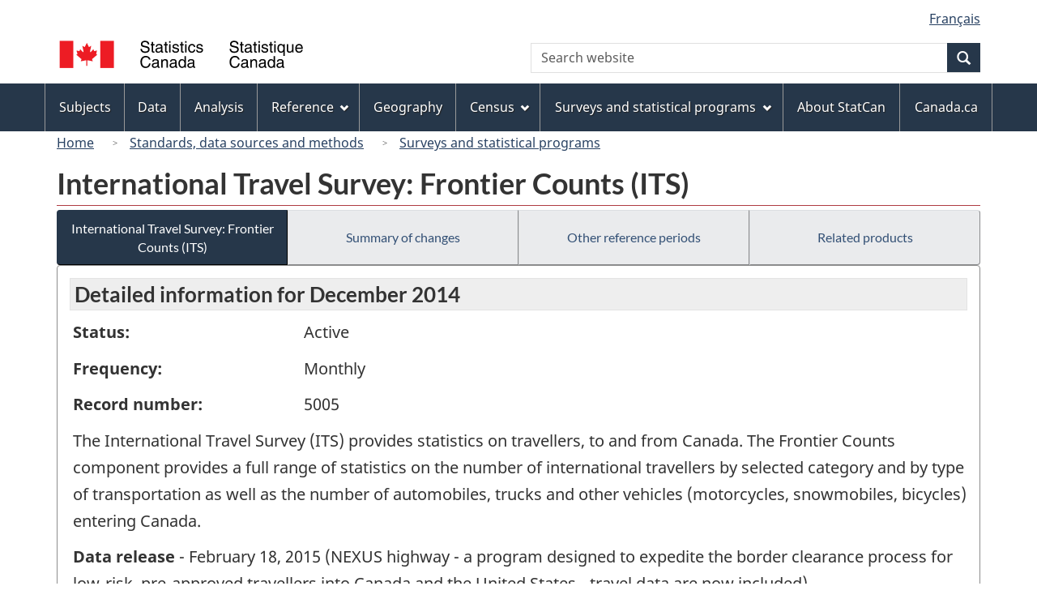

--- FILE ---
content_type: text/html
request_url: https://www23.statcan.gc.ca/imdb/p2SV.pl?Function=getSurvey&Id=218581&db=IMDB
body_size: 25415
content:
<!DOCTYPE html>

<!--[if lt IE 9]><html class="no-js lt-ie9" lang="en" dir="ltr"><![endif]--><!--[if gt IE 8]><!-->
<html class="no-js" lang="en" dir="ltr">
<!--<![endif]-->

<head>
<meta charset="utf-8">
<!-- Web Experience Toolkit (WET) / BoÃ®te Ã  outils de l'expÃ©rience Web (BOEW)
     wet-boew.github.io/wet-boew/License-en.htm / wet-boew.github.io/wet-boew/Licence-fr.htm -->

<title>Surveys and statistical programs - International Travel Survey&#58; Frontier Counts &#40;ITS&#41;</title>
<meta name="description" content="The International Travel Survey (ITS) provides statistics on travellers, to and from Canada. The Frontier Counts component provides a full range of statistics on the number of international travellers by selected category and by type of transportation as well as the number of automobiles, trucks and other vehicles (motorcycles, snowmobiles, bicycles) entering Canada." />
<meta name="dcterms.creator" content="Government of Canada, Statistics Canada" />
<meta name="dcterms.title" content="International Travel Survey: Frontier Counts (ITS)" />
<meta name="dcterms.issued" title="W3CDTF" content="2015-02-17" />
<meta name="dcterms.modified" title="W3CDTF" content="2015-02-17" />
<meta name="dcterms.subject" title="gcstc" content="none" />
<meta name="dcterms.language" title="ISO639-2" content="eng" />
<meta name="keywords" content="International travel, Travel and tourism, Modes of transport, Ports of entry" />
<meta name="STCtopic" content="Reference" />
<meta name="STCtopicID" content="4017" />
<meta name="STCsubtopic" content="Reference (general)" />
<meta name="STCsubtopicID" content="4017" />
<meta name="STCtype" content="Survey record" />
<meta content="width=device-width,initial-scale=1" name="viewport" />

<!--START css.htm -->

<meta property="dcterms:service" content="StatCan"/> 
<meta property="dcterms:accessRights" content="2"/>

<link href="/wet-boew4b/assets/favicon.ico" rel="icon" type="image/x-icon">
<link rel="stylesheet" href="/wet-boew4b/css/wet-boew.min.css">
<script src="/wet-boew4b/js/jquery.min.js"></script>

<link rel="stylesheet" href="/wet-boew4b/css/theme.min.css">
<link rel="stylesheet" href="/wet-boew4b/css/statcan.css">
<link rel="stylesheet" href="/wet-boew4b/invitation-manager/Overlay.css"> 

<noscript><link rel="stylesheet" href="/wet-boew4b/css/noscript.min.css" /></noscript>
<!-- Adobe Analytics RUN --><script src="//assets.adobedtm.com/be5dfd287373/0127575cd23a/launch-f7c3e6060667.min.js"></script>
<!-- Adobe Analytics v10 --><!--script src="//assets.adobedtm.com/be5dfd287373/8f0ead8a37e7/launch-09394abc039d.min.js"></script-->

<script>dataLayer1 = [];</script>

<!-- CustomScriptsCSSStart -->
<link rel="stylesheet" href="/wet-boew4b/imdb-templates/imdb-standards.css" />
<!-- CustomScriptsCSSEnd -->

<!--END css.htm -->

</head>

<body vocab="http://schema.org/" typeof="WebPage">

<ul id="wb-tphp">
<li class="wb-slc">
<a class="wb-sl" href="#wb-cont">Skip to main content</a>
</li>
<li class="wb-slc visible-sm visible-md visible-lg">
<a class="wb-sl" href="#wb-info">Skip to "About this site"</a>
</li>
</ul>
<header role="banner">
<div id="wb-bnr" class="container">
<section id="wb-lng" class="visible-md visible-lg text-right">
<h2 class="wb-inv">Language selection</h2>
<div class="row">
<div class="col-md-12">
<ul class="list-inline margin-bottom-none">
<li><a lang="fr" href="
/imdb/cgi-bin/change.cgi
">Fran&#231;ais</a></li>
</ul>
</div>
</div>
</section>
<div class="row">
<div class="brand col-xs-8 col-sm-9 col-md-6">
<a href="https://www.statcan.gc.ca/en/start" property="URL"><img src="/wet-boew4b/assets/sig-blk-en.svg" alt="Statistics Canada"><span class="wb-inv"> / <span lang="fr">Statistique Canada</span></span></a>
</div>
<section class="wb-mb-links col-xs-4 col-sm-3 visible-sm visible-xs" id="wb-glb-mn">
<h2>Search and menus</h2>
<ul class="list-inline text-right chvrn">
<li><a href="#mb-pnl" title="Search and menus" aria-controls="mb-pnl" class="overlay-lnk" role="button"><span class="glyphicon glyphicon-search"><span class="glyphicon glyphicon-th-list"><span class="wb-inv">Search and menus</span></span></span></a></li>
</ul>
<div id="mb-pnl"></div>
</section>

<section id="wb-srch" class="col-xs-6 text-right visible-md visible-lg">
<h2 class="wb-inv">Search</h2>
<form action="https://www.statcan.gc.ca/search/results/site-search" method="get" name="cse-search-box" role="search" class="form-inline">
<div class="form-group wb-srch-qry">
<label for="wb-srch-q" class="wb-inv">Search website</label>
<input type="hidden" name="fq" value="stclac:2" />
<input id="wb-srch-q" list="wb-srch-q-ac" class="wb-srch-q form-control" name="q" type="search" value="" size="27" maxlength="150" placeholder="Search website">
<datalist id="wb-srch-q-ac">
</datalist>
</div>
<div class="form-group submit">
<button type="submit" id="wb-srch-sub" class="btn btn-primary btn-small" name="wb-srch-sub"><span class="glyphicon-search glyphicon"></span><span class="wb-inv">Search</span></button>
</div>
</form>
</section>
</div>
</div>

<nav role="navigation" id="wb-sm" class="wb-menu visible-md visible-lg" data-trgt="mb-pnl" data-ajax-replace="/wet-boew4b/ajax/sitemenu-en.html" typeof="SiteNavigationElement">
	<div class="container nvbar">
		<h2 class="wb-inv">Topics menu</h2>
		<div class="row">
			<ul class="list-inline menu">
				<li><a href="https://www150.statcan.gc.ca/n1/en/subjects?MM=1">Subjects</a></li>
				<li><a href="https://www150.statcan.gc.ca/n1/en/type/data?MM=1">Data</a></li>
				<li><a href="https://www150.statcan.gc.ca/n1/en/type/analysis?MM=1">Analysis</a></li>
				<li><a href="https://www150.statcan.gc.ca/n1/en/type/reference?MM=1">Reference</a></li>
				<li><a href="https://www.statcan.gc.ca/en/geography?MM=1">Geography</a></li>
				<li><a href="https://www.statcan.gc.ca/en/census?MM=1">Census</a></li>
				<li><a href="https://www.statcan.gc.ca/en/surveys?MM=1">Surveys and statistical programs</a></li>
				<li><a href="https://www.statcan.gc.ca/en/about/statcan?MM=1">About StatCan</a></li>
				<li><a href="https://www.canada.ca/en.html">Canada.ca</a></li>
			</ul>
		</div>
	</div>
</nav>

<nav role="navigation" id="wb-bc" class="" property="breadcrumb">
	<div class="container">
		<div class="row">

<!-- Breadcrumb trail START-->

<ol class="breadcrumb">
<li><a href="http://www.statcan.gc.ca/start-debut-eng.html">Home</a></li>
<li><a href="https://www.statcan.gc.ca/eng/concepts/index">Standards, data sources and methods</a></li>
<li><a href="https://www23.statcan.gc.ca/imdb-bmdi/pub/indexth-eng.htm">Surveys and statistical programs</a></li>
</ol>

</div>
</div>
</nav>
</header>

<main role="main" property="mainContentOfPage" class="container">
<!-- Breadcrumb trail END-->

<h1 property="name" id="wb-cont">International Travel Survey&#58; Frontier Counts &#40;ITS&#41;</h1>
<div class="btn-group btn-group-justified hidden-xs hidden-print" role="group">
<a class="btn btn-default btn-primary" href="https://www23.statcan.gc.ca/imdb/p2SV.pl?Function=getSurvey&amp;Id=218581&amp;db=IMDB">International Travel Survey&#58; Frontier Counts &#40;ITS&#41;</a>

<a class="btn btn-default" href="https://www23.statcan.gc.ca/imdb/p2SV.pl?Function=getMainChange&amp;Id=218581&amp;db=IMDB">Summary of changes</a>

<a class="btn btn-default" href="https://www23.statcan.gc.ca/imdb/p2SV.pl?Function=getInstanceList&amp;Id=218581&amp;db=IMDB">Other reference periods</a>

<a class="btn btn-default" href="https://www23.statcan.gc.ca/imdb/p2SV.pl?Function=getSurveyProduct&amp;Id=218581&amp;db=IMDB">Related products</a>
</div>
<div class="visible-xs mrgn-bttm-sm row active-nav hidden-print">
<div class="col-xs-12"><a class="btn btn-block btn-primary" href="https://www23.statcan.gc.ca/imdb/p2SV.pl?Function=getSurvey&amp;Id=218581&amp;db=IMDB">International Travel Survey&#58; Frontier Counts &#40;ITS&#41;</a></div>

<div class="col-xs-12"><a class="btn btn-block btn-default" href="https://www23.statcan.gc.ca/imdb/p2SV.pl?Function=getMainChange&amp;Id=218581&amp;db=IMDB">Summary of changes</a></div>

<div class="col-xs-12"><a class="btn btn-block btn-default" href="https://www23.statcan.gc.ca/imdb/p2SV.pl?Function=getInstanceList&amp;Id=218581&amp;db=IMDB">Other reference periods</a></div>

<div class="col-xs-12"><a class="btn btn-block btn-default" href="https://www23.statcan.gc.ca/imdb/p2SV.pl?Function=getSurveyProduct&amp;Id=218581&amp;db=IMDB">Related products</a></div>
</div>


<!-- Open Content panel -->

<div class="panel panel-default mrgn-tp-0 mrgn-bttm-md">

<!-- Open body panel -->

<div class="panel-body">

<h2 class="bg-lgt-h2">Detailed information for  December 2014 </h2><div class="row">
<div class="col-md-3"><p><strong>Status:</strong></p></div>
<div class="col-md-9"><p>Active</p></div>
</div>
<div class="row">
<div class="col-md-3"><p><strong>Frequency:</strong></p></div>
<div class="col-md-9"><p>Monthly</p></div>
</div>
<div class="row">
<div class="col-md-3"><p><strong>Record number:</strong></p></div>
<div class="col-md-9"><p>5005</p></div>
</div>
<p>The International Travel Survey &#40;ITS&#41; provides statistics on travellers&#44; to and from Canada&#46; The Frontier Counts component provides a full range of statistics on the number of international travellers by selected category and by type of transportation as well as the number of automobiles&#44; trucks and other vehicles &#40;motorcycles&#44; snowmobiles&#44; bicycles&#41; entering Canada&#46;</p>
<p><strong>Data release</strong> - February 18, 2015 (NEXUS highway - a program designed to expedite the border clearance process for low-risk, pre-approved travellers into Canada and the United States - travel data are now included).</p>
<ul>
<li><a href="#a1">Description</a></li>
<li><a href="#a2">Data sources and methodology</a></li>
<li><a href="#a3">Data accuracy</a></li>
</ul>
<h3 id="a1" class="bg-lgt-h3">Description</h3>
<p>Frontier Counts is a component of the International Travel Survey Program &#40;ITS&#41;&#46; Since the 1920s&#44; Canada Border Services Agency &#40;CBSA&#41; has supplied Statistics Canada with administrative data on all international travellers who have been cleared for entry or re&#45;entry into Canada&#46;<br><br>The Frontier Counts component provides a full range of statistics on the number of international travellers by selected category and by type of transportation as well as the number of automobiles&#44; trucks and other vehicles &#40;motorcycles&#44; snowmobiles&#44; bicycles&#41; entering Canada&#46;<br><br>ITS Frontier Counts data are used by the Tourism Satellite Account &#40;TSA&#41;&#44; CBSA&#44; the Canadian Tourism Commission &#40;CTC&#41;&#44; Citizenship and Immigration&#44; provincial tourism agencies&#44; the United States Department of Commerce and a number of private sector industries&#46; The data are also used for reporting to international organizations such as the World Tourism Organization &#40;WTO&#41;&#44; the Organisation for Economic Co&#45;operation and Development &#40;OECD&#41; and the Pacific&#45;Asia Travel Association &#40;PATA&#41;&#46;</p> 
<h4>Statistical activity</h4>
<p>The survey is currently administered as part of the International Travel Survey &#40;ITS&#41; Program&#46; The program has been conducted by Statistics Canada since the 1920s to meet the requirements of the Canadian System of National Accounts &#40;Balance of Payments &#40;BOP&#41;&#41;&#46; Through the years&#44; the need for detailed characteristics of travellers for market research and tourism industry planning was gradually incorporated in the ITS program&#46; Today&#44; the ITS provides a full range of statistics on the volume of international travellers and detailed characteristics of their trips such as expenditures&#44; activities&#44; places visited and length of stay&#46; </p>
<ul class="list-bullet">
<li>
<a href="https://www23.statcan.gc.ca/imdb/p2SV.pl?Function=getSurvDocument&amp;Item_Id=40828&amp;InstaId=218581&amp;ai=2&amp;a=1&amp;db=IMDB" title="Statistical activity - Additional documentation">Additional documentation</a></li>
</ul>
<!-- Statistical activity -->
<!-- h3 Description --> 
<h4>Subjects</h4>
<ul>
<li>International travel</li>
<li>Travel and tourism</li>
</ul><!-- Subjects -->
<!-- Methodology --> 
 <h3 id="a2" class="bg-lgt-h3">Data sources and methodology</h3>

<h4 >Target population</h4>
<p>The target population is all international travellers entering Canada by port of entry either by air&#44; sea or land&#46; The international travellers are distributed into categories of flows which are&#44; Canadian residents returning to Canada from the United States&#44; Canadian residents returning to Canada from countries other than the United States &#40;direct or via the United States&#41;&#44; United States residents entering Canada&#44; Residents of countries other than the United States entering Canada &#40;direct or via the United States&#41;&#44; and finally &#34;Other&#34; travellers which consist of foreign and resident crew members&#44; diplomats&#44; military personnel&#44; immigrants and former residents&#46; The observed population is the same as the target population&#46; </p>
 <!-- Target population -->

<h4 >Instrument design</h4>
<p>This methodology type does not apply to this statistical program&#46; </p>
 <!-- Instrument design -->

<h4>Sampling</h4>
<p>Depending on the mode of entry into Canada&#44; the frontier counts correspond either to a complete census or is done on a sample basis &#40;selection of Customs Declaration cards for the air travellers&#41;&#46; </p>
<!-- Sampling -->

<h4>Data sources</h4>
<p>Data are extracted from administrative files&#46;</p>
<p>The frontier count is done using the information collected about the entrants into Canada recorded on forms by CBSA officials&#46; Each port of entry sends in its administrative data according to an understanding signed by Statistics Canada and CBSA&#46;<br><br>At all ports of entry across Canada&#44; a count is done to determine the number of travellers by selected categories&#44; by type of transportation&#44; as well as the number of vehicles &#40;cars&#44; trucks&#44; motorcycles&#44; snowmobiles and bicycles&#41; in the case of highway and ferry points&#46; <br><br>The information collected in the 18 largest international airports is recorded on Custom Declaration cards &#40;E&#45;311&#41;&#46; The information about the number of travellers&#44; country of residence and the type of entry is used to estimate the frontier counts by type of travellers and airport&#46; The data capture is done on a sample basis or on a census basis&#44; depending on the travellers&#39; type and the size of the airport&#46; For the other airports&#44; administrative data recorded on E&#45;63 forms&#44; which correspond to a census&#44; are obtained to produce estimates&#46; The E&#45;63 forms collect information on the number of passengers and crew members of commercial and private crafts entering Canada&#46;<br><br>CANPASS&#44; a telephone reporting system&#44; registers the number of travellers entering Canada by private plane or boat&#46; The system also allows in certain ports of entry&#44; the counts of pre&#45;authorized travellers entering by cars that own a special permit without having to interact with a CBSA agent&#46; Estimates are produced to determine the number of travellers for each car registered with CANPASS&#46;<br><br>For the other land ports of entry&#44; the information is collected on a census basis&#46; The counts are recorded in different ways&#44; either on E&#45;62 Entry Tallies&#44; E&#45;62B for bus&#44; E&#45;62T for trucks or by the Primary Automated Lookout System &#40;PALS&#41;&#46; The number of travellers&#44; country of residence&#44; transportation mode and length of stay are obtained from these forms and are used for the estimation of frontier counts&#46; </p>
<!-- Data sources -->

<h4 >Error detection</h4>
<p>The administrative forms received from each port of entry are edited prior to processing the enclosed data&#46; Various verifications are done during the data capture to ensure the precision of the data and that there are no missing values&#46; Contacts with CBSA ports are initiated when data gaps exist&#46; </p>
 <!-- Error detection -->

<h4 >Imputation</h4>
<p>When there are data missing for a traveller category for a specific port of entry&#44; manual imputation is done&#46; Historical data&#44; auxiliary information and information obtained from comparable ports of entry are used in the imputation process&#46; </p>
 <!-- Imputation -->

<h4 >Estimation</h4>
<p>In the case of frontier counts done on a census basis&#44; the estimation is the direct sum of the data obtained&#46; In the case of data obtained from the 18 international airports&#44; the estimation of the number of travellers for the different categories is obtained by weighting the number of sampled cards in relation to the total number of cards&#46; The weight obtained is then applied for the total number of travellers reported on each card&#46; The variance is calculated directly&#46; </p>
 <!-- Estimation -->

<h4 >Quality evaluation</h4>
<p>During the verification and analysis of counts for the current reference month&#44; comparisons are made with counts from the previous month and the previous year&#39;s same reference month&#46; Irregular fluctuations in the figures reported by ports of entry may be addressed by contacting officials of the port of entry for confirmation and explanation&#46; At this stage&#44; errors or inconsistencies are identified and corrective measures are taken&#46; </p>
 <!-- Quality evaluation -->

<h4 >Disclosure control</h4>
<p>Statistics Canada is prohibited by law from releasing any information it collects that could identify any person&#44; business&#44; or organization&#44; unless consent has been given by the respondent or as permitted by the Statistics Act&#46; Various confidentiality rules are applied to all data that are released or published to prevent the publication or disclosure of any information deemed confidential&#46; If necessary&#44; data are suppressed to prevent direct or residual disclosure of identifiable data&#46;<br><br>In order to prevent any data disclosure&#44; confidentiality analysis is done using the Statistics Canada Generalized Disclosure Control System &#40;G&#45;Confid&#41;&#46; G&#45;Confid is used for primary suppression &#40;direct disclosure&#41; as well as for secondary suppression &#40;residual disclosure&#41;&#46; Direct disclosure occurs when the value in a tabulation cell is composed of or dominated by few enterprises while residual disclosure occurs when confidential information can be derived indirectly by piecing together information from different sources or data series&#46; </p>
 <!-- Disclosure control -->

<h4 >Revisions and seasonal adjustment</h4>
<p>The seasonal adjustments are done on seasonal components&#44; trading day effects and moving holiday factors&#46; Seasonally&#45;adjusted series are calculated using Statistics Canada&#39;s X12 ARIMA program in which components of a seasonal time series are removed&#46; <br><br>All seasonally adjusted data may be revised every month for three months prior to the month studied and every year for the three years prior to the year studied&#46;<br><br>Some not seasonally adjusted data for a specific quarter may be revised once the data from the electronic questionnaires for that quarter are available&#46; These include same&#45;day and overnight data for United States residents entering by commercial plane&#44; train&#44; commercial boat or other methods &#40;for example&#44; by foot or motorcycle&#41; and any summation of these series&#46; They also include same&#45;day and overnight data for Canadian residents returning from the United States by commercial plane&#44; private plane&#44; train&#44; commercial boat&#44; private boat or other methods &#40;for example&#44; by foot or motorcycle&#41; and any summation of these series&#46; </p>
 <!-- Revisions and seasonal adjustment -->

 <!-- Methodology --> 
<h3 id="a3" class="bg-lgt-h3">Data accuracy</h3>
<p>In the case of air travellers for which we use a sample of Declaration Cards&#44; the coefficients of variation &#40;CV&#41; of the estimates vary from less than 1&#37; to 5&#37;&#46; Coverage errors are not calculated but are considered to be low&#46; For E311 Declaration Cards&#44; coverage errors are insignificant because travellers are obligated to hand in their cards to Canada Border Services Agency &#40;CBSA&#41; officers&#46; The other customs declaration cards are filled out by CBSA officers&#46; Therefore the coverage error is expected to be low&#46; CANPASS users are also obligated to report to CBSA officers&#46;<br><br>Processing errors are not calculated&#46; However&#44; many safeguards and a thorough analysis of the data ensure that the processing error is negligible&#46; </p>
<!-- Data accuracy -->
 <!-- h2 Detail information -->


</div><!-- Close panel-body -->

</div><!-- Close panel -->

<!-- ContentEnd -->

<div class="pagedetails">
	<dl id="wb-dtmd">
		<dt>Date modified:&#32;</dt>
		<dd><time property="dateModified">
2015-02-17
</time></dd>
	</dl>
</div>
</main>

<footer id="wb-info">
	<h2 class="wb-inv">About this site</h2>
	<div class="gc-contextual">
		<div class="container">
			<nav>
				<h3>Statistics Canada</h3>
				<ul class="list-unstyled colcount-sm-2 colcount-md-3">
					<li><a href="https://www.statcan.gc.ca/en/reference/refcentre/index">Contact StatCan</a></li>
					<li><a href="https://www.statcan.gc.ca/en/trust">Trust Centre</a></li>
				</ul>
			</nav>
		</div>
	</div>
	<div class="gc-main-footer">
		<div class="container">
			<nav>
				<h3>Government of Canada</h3>
				<ul class="list-unstyled colcount-sm-2 colcount-md-3">
					<li><a href="https://www.canada.ca/en/contact.html">All contacts</a></li>
					<li><a href="https://www.canada.ca/en/government/dept.html">Departments and agencies</a></li>
					<li><a href="https://www.canada.ca/en/government/system.html">About government</a></li>
				</ul>
				<h4><span class="wb-inv">Themes and topics</span></h4>
				<ul class="list-unstyled colcount-sm-2 colcount-md-3">
					<li><a href="https://www.canada.ca/en/services/jobs.html">Jobs</a></li>
					<li><a href="https://www.canada.ca/en/services/immigration-citizenship.html">Immigration and citizenship</a></li>
					<li><a href="https://travel.gc.ca/">Travel and tourism</a></li>
					<li><a href="https://www.canada.ca/en/services/business.html">Business</a></li>
					<li><a href="https://www.canada.ca/en/services/benefits.html">Benefits</a></li>
					<li><a href="https://www.canada.ca/en/services/health.html">Health</a></li>
					<li><a href="https://www.canada.ca/en/services/taxes.html">Taxes</a></li>
					<li><a href="https://www.canada.ca/en/services/environment.html">Environment and natural resources</a></li>
					<li><a href="https://www.canada.ca/en/services/defence.html">National security and defence</a></li>
					<li><a href="https://www.canada.ca/en/services/culture.html">Culture, history and sport</a></li>
					<li><a href="https://www.canada.ca/en/services/policing.html">Policing, justice and emergencies</a></li>
					<li><a href="https://www.canada.ca/en/services/transport.html">Transport and infrastructure</a></li>
					<li><a href="https://international.gc.ca/world-monde/index.aspx?lang=eng">Canada and the world</a></li>
					<li><a href="https://www.canada.ca/en/services/finance.html">Money and finance</a></li>
					<li><a href="https://www.canada.ca/en/services/science.html">Science and innovation</a></li>
					<li><a href="https://www.canada.ca/en/services/indigenous-peoples.html">Indigenous peoples</a></li>
					<li><a href="https://www.canada.ca/en/services/veterans.html">Veterans and military</a></li>
					<li><a href="https://www.canada.ca/en/services/youth.html">Youth</a></li>
				</ul>
			</nav>
		</div>
	</div>
	<div class="gc-sub-footer">
		<div class="container d-flex align-items-center">
			<nav>
				<h3 class="wb-inv">Government of Canada Corporate</h3>
				<ul>
					<li><a href="https://www.canada.ca/en/social.html">Social media</a></li>
					<li><a href="https://www.canada.ca/en/mobile.html">Mobile applications</a></li>
					<li><a href="https://www.canada.ca/en/government/about.html">About Canada.ca</a></li>
					<li><a href="https://www.statcan.gc.ca/en/terms-conditions">Terms and conditions</a></li>
					<li><a href="https://www.statcan.gc.ca/en/reference/privacy">Privacy</a></li>
				</ul>
			</nav>
			<div class="wtrmrk align-self-end">
				<img src="/wet-boew4b/assets/wmms-blk.svg" alt="Symbol of the Government of Canada">
			</div>
		</div>
	</div>
</footer>

<!--[if gte IE 9 | !IE ]><!-->
<script src="/wet-boew4b/js/wet-boew.min.js"></script>
<script src="/wet-boew4b/js/theme.min.js"></script>
<!--<![endif]-->
<!--[if lt IE 9]>
<script src="/wet-boew4b/js/ie8-wet-boew2.min.js"></script>
<![endif]-->
<!-- InvitationManager -->
<script src="/wet-boew4b/invitation-manager/Overlay.js"></script>
<script src="/wet-boew4b/invitation-manager/InvitationManager.js"></script>
<!-- End InvitationManager -->
<script type="text/javascript">_satellite.pageBottom();</script>
<!-- CustomScriptsJSStart -->
<!-- CustomScriptsJSEnd -->

</body>
</html>
